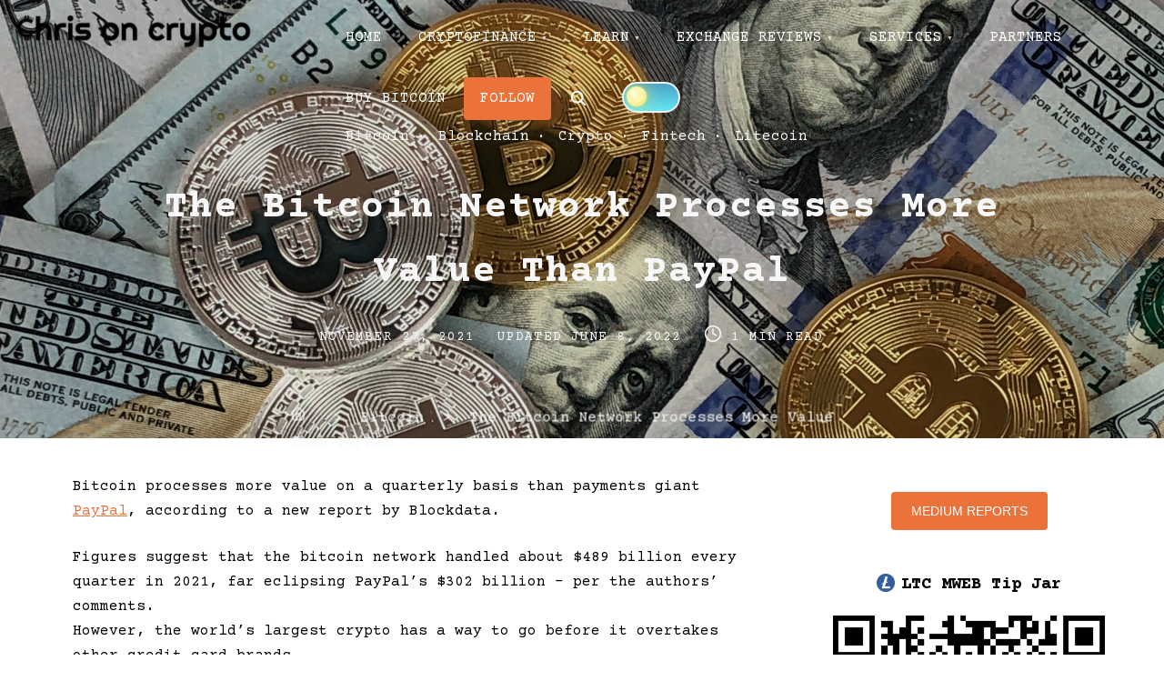

--- FILE ---
content_type: text/html; charset=UTF-8
request_url: https://chrisoncrypto.com/blog/f/the-bitcoin-network-processes-more-value-than-paypal/
body_size: 18351
content:
<!doctype html>
<html lang="en-GB">
<head>
	<meta charset="UTF-8">
	<meta name="viewport" content="width=device-width, initial-scale=1">
	<link rel="profile" href="https://gmpg.org/xfn/11">
	<meta name='robots' content='index, follow, max-image-preview:large, max-snippet:-1, max-video-preview:-1' />

	<!-- This site is optimized with the Yoast SEO plugin v26.6 - https://yoast.com/wordpress/plugins/seo/ -->
	<title>The Bitcoin Network Processes More Value Than PayPal - Chris on Crypto</title>
	<meta name="description" content="Bitcoin processes more value on a quarterly basis than payments giant PayPal, according to a new report by Blockdata." />
	<link rel="canonical" href="https://chrisoncrypto.com/blog/f/the-bitcoin-network-processes-more-value-than-paypal/" />
	<meta property="og:locale" content="en_GB" />
	<meta property="og:type" content="article" />
	<meta property="og:title" content="The Bitcoin Network Processes More Value Than PayPal - Chris on Crypto" />
	<meta property="og:description" content="Bitcoin processes more value on a quarterly basis than payments giant PayPal, according to a new report by Blockdata." />
	<meta property="og:url" content="https://chrisoncrypto.com/blog/f/the-bitcoin-network-processes-more-value-than-paypal/" />
	<meta property="og:site_name" content="Chris on Crypto" />
	<meta property="article:publisher" content="https://www.facebook.com/chrisoncrypto" />
	<meta property="article:author" content="https://www.facebook.com/chrisoncrypto" />
	<meta property="article:published_time" content="2021-11-27T09:43:02+00:00" />
	<meta property="article:modified_time" content="2022-06-08T10:53:11+00:00" />
	<meta property="og:image" content="https://chrisoncrypto.com/wp-content/uploads/2021/07/btc1-1024x576.png" />
	<meta property="og:image:width" content="1024" />
	<meta property="og:image:height" content="576" />
	<meta property="og:image:type" content="image/png" />
	<meta name="author" content="chrisoncrypto" />
	<meta name="twitter:card" content="summary_large_image" />
	<meta name="twitter:creator" content="@https://twitter.com/ChrisOnCrypto1" />
	<meta name="twitter:site" content="@ChrisOnCrypto1" />
	<meta name="twitter:label1" content="Written by" />
	<meta name="twitter:data1" content="chrisoncrypto" />
	<meta name="twitter:label2" content="Estimated reading time" />
	<meta name="twitter:data2" content="2 minutes" />
	<script type="application/ld+json" class="yoast-schema-graph">{"@context":"https://schema.org","@graph":[{"@type":"Article","@id":"https://chrisoncrypto.com/blog/f/the-bitcoin-network-processes-more-value-than-paypal/#article","isPartOf":{"@id":"https://chrisoncrypto.com/blog/f/the-bitcoin-network-processes-more-value-than-paypal/"},"author":{"name":"chrisoncrypto","@id":"https://chrisoncrypto.com/#/schema/person/81a2f6214413e9151d3e91d0376a7cf5"},"headline":"The Bitcoin Network Processes More Value Than PayPal","datePublished":"2021-11-27T09:43:02+00:00","dateModified":"2022-06-08T10:53:11+00:00","mainEntityOfPage":{"@id":"https://chrisoncrypto.com/blog/f/the-bitcoin-network-processes-more-value-than-paypal/"},"wordCount":314,"publisher":{"@id":"https://chrisoncrypto.com/#/schema/person/81a2f6214413e9151d3e91d0376a7cf5"},"image":{"@id":"https://chrisoncrypto.com/blog/f/the-bitcoin-network-processes-more-value-than-paypal/#primaryimage"},"thumbnailUrl":"https://chrisoncrypto.com/wp-content/uploads/2021/07/btc1.png","articleSection":["Bitcoin","Blockchain","Crypto","Fintech","Litecoin"],"inLanguage":"en-GB"},{"@type":"WebPage","@id":"https://chrisoncrypto.com/blog/f/the-bitcoin-network-processes-more-value-than-paypal/","url":"https://chrisoncrypto.com/blog/f/the-bitcoin-network-processes-more-value-than-paypal/","name":"The Bitcoin Network Processes More Value Than PayPal - Chris on Crypto","isPartOf":{"@id":"https://chrisoncrypto.com/#website"},"primaryImageOfPage":{"@id":"https://chrisoncrypto.com/blog/f/the-bitcoin-network-processes-more-value-than-paypal/#primaryimage"},"image":{"@id":"https://chrisoncrypto.com/blog/f/the-bitcoin-network-processes-more-value-than-paypal/#primaryimage"},"thumbnailUrl":"https://chrisoncrypto.com/wp-content/uploads/2021/07/btc1.png","datePublished":"2021-11-27T09:43:02+00:00","dateModified":"2022-06-08T10:53:11+00:00","description":"Bitcoin processes more value on a quarterly basis than payments giant PayPal, according to a new report by Blockdata.","breadcrumb":{"@id":"https://chrisoncrypto.com/blog/f/the-bitcoin-network-processes-more-value-than-paypal/#breadcrumb"},"inLanguage":"en-GB","potentialAction":[{"@type":"ReadAction","target":["https://chrisoncrypto.com/blog/f/the-bitcoin-network-processes-more-value-than-paypal/"]}]},{"@type":"ImageObject","inLanguage":"en-GB","@id":"https://chrisoncrypto.com/blog/f/the-bitcoin-network-processes-more-value-than-paypal/#primaryimage","url":"https://chrisoncrypto.com/wp-content/uploads/2021/07/btc1.png","contentUrl":"https://chrisoncrypto.com/wp-content/uploads/2021/07/btc1.png","width":1920,"height":1080,"caption":"bitcoin"},{"@type":"BreadcrumbList","@id":"https://chrisoncrypto.com/blog/f/the-bitcoin-network-processes-more-value-than-paypal/#breadcrumb","itemListElement":[{"@type":"ListItem","position":1,"name":"Home","item":"https://chrisoncrypto.com/"},{"@type":"ListItem","position":2,"name":"BLOG","item":"https://chrisoncrypto.com/blog/"},{"@type":"ListItem","position":3,"name":"The Bitcoin Network Processes More Value Than PayPal"}]},{"@type":"WebSite","@id":"https://chrisoncrypto.com/#website","url":"https://chrisoncrypto.com/","name":"Chris on Crypto","description":"Insight. Content. Consultancy","publisher":{"@id":"https://chrisoncrypto.com/#/schema/person/81a2f6214413e9151d3e91d0376a7cf5"},"potentialAction":[{"@type":"SearchAction","target":{"@type":"EntryPoint","urlTemplate":"https://chrisoncrypto.com/?s={search_term_string}"},"query-input":{"@type":"PropertyValueSpecification","valueRequired":true,"valueName":"search_term_string"}}],"inLanguage":"en-GB"},{"@type":["Person","Organization"],"@id":"https://chrisoncrypto.com/#/schema/person/81a2f6214413e9151d3e91d0376a7cf5","name":"chrisoncrypto","image":{"@type":"ImageObject","inLanguage":"en-GB","@id":"https://chrisoncrypto.com/#/schema/person/image/","url":"https://chrisoncrypto.com/wp-content/uploads/2021/10/cblacksmall.png","contentUrl":"https://chrisoncrypto.com/wp-content/uploads/2021/10/cblacksmall.png","width":270,"height":255,"caption":"chrisoncrypto"},"logo":{"@id":"https://chrisoncrypto.com/#/schema/person/image/"},"sameAs":["https://chrisoncrypto.com","https://www.facebook.com/chrisoncrypto","https://www.instagram.com/chrisoncrypto/","https://www.linkedin.com/in/christopher-attard-b06531101/","https://x.com/https://twitter.com/ChrisOnCrypto1"],"url":"https://chrisoncrypto.com/blog/f/author/chrisoncrypto/"}]}</script>
	<!-- / Yoast SEO plugin. -->


<link rel='dns-prefetch' href='//www.googletagmanager.com' />
<link rel='dns-prefetch' href='//fonts.googleapis.com' />
<link rel='dns-prefetch' href='//pagead2.googlesyndication.com' />
<link href='https://fonts.gstatic.com' crossorigin rel='preconnect' />
<link rel="alternate" type="application/rss+xml" title="Chris on Crypto &raquo; Feed" href="https://chrisoncrypto.com/feed/" />
<link rel="alternate" type="application/rss+xml" title="Chris on Crypto &raquo; Comments Feed" href="https://chrisoncrypto.com/comments/feed/" />
<link rel="alternate" title="oEmbed (JSON)" type="application/json+oembed" href="https://chrisoncrypto.com/wp-json/oembed/1.0/embed?url=https%3A%2F%2Fchrisoncrypto.com%2Fblog%2Ff%2Fthe-bitcoin-network-processes-more-value-than-paypal%2F" />
<link rel="alternate" title="oEmbed (XML)" type="text/xml+oembed" href="https://chrisoncrypto.com/wp-json/oembed/1.0/embed?url=https%3A%2F%2Fchrisoncrypto.com%2Fblog%2Ff%2Fthe-bitcoin-network-processes-more-value-than-paypal%2F&#038;format=xml" />
<style id='wp-img-auto-sizes-contain-inline-css'>
img:is([sizes=auto i],[sizes^="auto," i]){contain-intrinsic-size:3000px 1500px}
/*# sourceURL=wp-img-auto-sizes-contain-inline-css */
</style>
<style id='wp-emoji-styles-inline-css'>

	img.wp-smiley, img.emoji {
		display: inline !important;
		border: none !important;
		box-shadow: none !important;
		height: 1em !important;
		width: 1em !important;
		margin: 0 0.07em !important;
		vertical-align: -0.1em !important;
		background: none !important;
		padding: 0 !important;
	}
/*# sourceURL=wp-emoji-styles-inline-css */
</style>
<style id='wp-block-library-inline-css'>
:root{--wp-block-synced-color:#7a00df;--wp-block-synced-color--rgb:122,0,223;--wp-bound-block-color:var(--wp-block-synced-color);--wp-editor-canvas-background:#ddd;--wp-admin-theme-color:#007cba;--wp-admin-theme-color--rgb:0,124,186;--wp-admin-theme-color-darker-10:#006ba1;--wp-admin-theme-color-darker-10--rgb:0,107,160.5;--wp-admin-theme-color-darker-20:#005a87;--wp-admin-theme-color-darker-20--rgb:0,90,135;--wp-admin-border-width-focus:2px}@media (min-resolution:192dpi){:root{--wp-admin-border-width-focus:1.5px}}.wp-element-button{cursor:pointer}:root .has-very-light-gray-background-color{background-color:#eee}:root .has-very-dark-gray-background-color{background-color:#313131}:root .has-very-light-gray-color{color:#eee}:root .has-very-dark-gray-color{color:#313131}:root .has-vivid-green-cyan-to-vivid-cyan-blue-gradient-background{background:linear-gradient(135deg,#00d084,#0693e3)}:root .has-purple-crush-gradient-background{background:linear-gradient(135deg,#34e2e4,#4721fb 50%,#ab1dfe)}:root .has-hazy-dawn-gradient-background{background:linear-gradient(135deg,#faaca8,#dad0ec)}:root .has-subdued-olive-gradient-background{background:linear-gradient(135deg,#fafae1,#67a671)}:root .has-atomic-cream-gradient-background{background:linear-gradient(135deg,#fdd79a,#004a59)}:root .has-nightshade-gradient-background{background:linear-gradient(135deg,#330968,#31cdcf)}:root .has-midnight-gradient-background{background:linear-gradient(135deg,#020381,#2874fc)}:root{--wp--preset--font-size--normal:16px;--wp--preset--font-size--huge:42px}.has-regular-font-size{font-size:1em}.has-larger-font-size{font-size:2.625em}.has-normal-font-size{font-size:var(--wp--preset--font-size--normal)}.has-huge-font-size{font-size:var(--wp--preset--font-size--huge)}.has-text-align-center{text-align:center}.has-text-align-left{text-align:left}.has-text-align-right{text-align:right}.has-fit-text{white-space:nowrap!important}#end-resizable-editor-section{display:none}.aligncenter{clear:both}.items-justified-left{justify-content:flex-start}.items-justified-center{justify-content:center}.items-justified-right{justify-content:flex-end}.items-justified-space-between{justify-content:space-between}.screen-reader-text{border:0;clip-path:inset(50%);height:1px;margin:-1px;overflow:hidden;padding:0;position:absolute;width:1px;word-wrap:normal!important}.screen-reader-text:focus{background-color:#ddd;clip-path:none;color:#444;display:block;font-size:1em;height:auto;left:5px;line-height:normal;padding:15px 23px 14px;text-decoration:none;top:5px;width:auto;z-index:100000}html :where(.has-border-color){border-style:solid}html :where([style*=border-top-color]){border-top-style:solid}html :where([style*=border-right-color]){border-right-style:solid}html :where([style*=border-bottom-color]){border-bottom-style:solid}html :where([style*=border-left-color]){border-left-style:solid}html :where([style*=border-width]){border-style:solid}html :where([style*=border-top-width]){border-top-style:solid}html :where([style*=border-right-width]){border-right-style:solid}html :where([style*=border-bottom-width]){border-bottom-style:solid}html :where([style*=border-left-width]){border-left-style:solid}html :where(img[class*=wp-image-]){height:auto;max-width:100%}:where(figure){margin:0 0 1em}html :where(.is-position-sticky){--wp-admin--admin-bar--position-offset:var(--wp-admin--admin-bar--height,0px)}@media screen and (max-width:600px){html :where(.is-position-sticky){--wp-admin--admin-bar--position-offset:0px}}

/*# sourceURL=wp-block-library-inline-css */
</style><style id='wp-block-list-inline-css'>
ol,ul{box-sizing:border-box}:root :where(.wp-block-list.has-background){padding:1.25em 2.375em}
/*# sourceURL=https://chrisoncrypto.com/wp-includes/blocks/list/style.min.css */
</style>
<style id='wp-block-columns-inline-css'>
.wp-block-columns{box-sizing:border-box;display:flex;flex-wrap:wrap!important}@media (min-width:782px){.wp-block-columns{flex-wrap:nowrap!important}}.wp-block-columns{align-items:normal!important}.wp-block-columns.are-vertically-aligned-top{align-items:flex-start}.wp-block-columns.are-vertically-aligned-center{align-items:center}.wp-block-columns.are-vertically-aligned-bottom{align-items:flex-end}@media (max-width:781px){.wp-block-columns:not(.is-not-stacked-on-mobile)>.wp-block-column{flex-basis:100%!important}}@media (min-width:782px){.wp-block-columns:not(.is-not-stacked-on-mobile)>.wp-block-column{flex-basis:0;flex-grow:1}.wp-block-columns:not(.is-not-stacked-on-mobile)>.wp-block-column[style*=flex-basis]{flex-grow:0}}.wp-block-columns.is-not-stacked-on-mobile{flex-wrap:nowrap!important}.wp-block-columns.is-not-stacked-on-mobile>.wp-block-column{flex-basis:0;flex-grow:1}.wp-block-columns.is-not-stacked-on-mobile>.wp-block-column[style*=flex-basis]{flex-grow:0}:where(.wp-block-columns){margin-bottom:1.75em}:where(.wp-block-columns.has-background){padding:1.25em 2.375em}.wp-block-column{flex-grow:1;min-width:0;overflow-wrap:break-word;word-break:break-word}.wp-block-column.is-vertically-aligned-top{align-self:flex-start}.wp-block-column.is-vertically-aligned-center{align-self:center}.wp-block-column.is-vertically-aligned-bottom{align-self:flex-end}.wp-block-column.is-vertically-aligned-stretch{align-self:stretch}.wp-block-column.is-vertically-aligned-bottom,.wp-block-column.is-vertically-aligned-center,.wp-block-column.is-vertically-aligned-top{width:100%}
/*# sourceURL=https://chrisoncrypto.com/wp-includes/blocks/columns/style.min.css */
</style>
<style id='wp-block-paragraph-inline-css'>
.is-small-text{font-size:.875em}.is-regular-text{font-size:1em}.is-large-text{font-size:2.25em}.is-larger-text{font-size:3em}.has-drop-cap:not(:focus):first-letter{float:left;font-size:8.4em;font-style:normal;font-weight:100;line-height:.68;margin:.05em .1em 0 0;text-transform:uppercase}body.rtl .has-drop-cap:not(:focus):first-letter{float:none;margin-left:.1em}p.has-drop-cap.has-background{overflow:hidden}:root :where(p.has-background){padding:1.25em 2.375em}:where(p.has-text-color:not(.has-link-color)) a{color:inherit}p.has-text-align-left[style*="writing-mode:vertical-lr"],p.has-text-align-right[style*="writing-mode:vertical-rl"]{rotate:180deg}
/*# sourceURL=https://chrisoncrypto.com/wp-includes/blocks/paragraph/style.min.css */
</style>
<style id='global-styles-inline-css'>
:root{--wp--preset--aspect-ratio--square: 1;--wp--preset--aspect-ratio--4-3: 4/3;--wp--preset--aspect-ratio--3-4: 3/4;--wp--preset--aspect-ratio--3-2: 3/2;--wp--preset--aspect-ratio--2-3: 2/3;--wp--preset--aspect-ratio--16-9: 16/9;--wp--preset--aspect-ratio--9-16: 9/16;--wp--preset--color--black: #000000;--wp--preset--color--cyan-bluish-gray: #abb8c3;--wp--preset--color--white: #ffffff;--wp--preset--color--pale-pink: #f78da7;--wp--preset--color--vivid-red: #cf2e2e;--wp--preset--color--luminous-vivid-orange: #ff6900;--wp--preset--color--luminous-vivid-amber: #fcb900;--wp--preset--color--light-green-cyan: #7bdcb5;--wp--preset--color--vivid-green-cyan: #00d084;--wp--preset--color--pale-cyan-blue: #8ed1fc;--wp--preset--color--vivid-cyan-blue: #0693e3;--wp--preset--color--vivid-purple: #9b51e0;--wp--preset--color--green: #ffffff;--wp--preset--color--yellow: #ffffff;--wp--preset--gradient--vivid-cyan-blue-to-vivid-purple: linear-gradient(135deg,rgb(6,147,227) 0%,rgb(155,81,224) 100%);--wp--preset--gradient--light-green-cyan-to-vivid-green-cyan: linear-gradient(135deg,rgb(122,220,180) 0%,rgb(0,208,130) 100%);--wp--preset--gradient--luminous-vivid-amber-to-luminous-vivid-orange: linear-gradient(135deg,rgb(252,185,0) 0%,rgb(255,105,0) 100%);--wp--preset--gradient--luminous-vivid-orange-to-vivid-red: linear-gradient(135deg,rgb(255,105,0) 0%,rgb(207,46,46) 100%);--wp--preset--gradient--very-light-gray-to-cyan-bluish-gray: linear-gradient(135deg,rgb(238,238,238) 0%,rgb(169,184,195) 100%);--wp--preset--gradient--cool-to-warm-spectrum: linear-gradient(135deg,rgb(74,234,220) 0%,rgb(151,120,209) 20%,rgb(207,42,186) 40%,rgb(238,44,130) 60%,rgb(251,105,98) 80%,rgb(254,248,76) 100%);--wp--preset--gradient--blush-light-purple: linear-gradient(135deg,rgb(255,206,236) 0%,rgb(152,150,240) 100%);--wp--preset--gradient--blush-bordeaux: linear-gradient(135deg,rgb(254,205,165) 0%,rgb(254,45,45) 50%,rgb(107,0,62) 100%);--wp--preset--gradient--luminous-dusk: linear-gradient(135deg,rgb(255,203,112) 0%,rgb(199,81,192) 50%,rgb(65,88,208) 100%);--wp--preset--gradient--pale-ocean: linear-gradient(135deg,rgb(255,245,203) 0%,rgb(182,227,212) 50%,rgb(51,167,181) 100%);--wp--preset--gradient--electric-grass: linear-gradient(135deg,rgb(202,248,128) 0%,rgb(113,206,126) 100%);--wp--preset--gradient--midnight: linear-gradient(135deg,rgb(2,3,129) 0%,rgb(40,116,252) 100%);--wp--preset--font-size--small: 13px;--wp--preset--font-size--medium: 20px;--wp--preset--font-size--large: 36px;--wp--preset--font-size--x-large: 42px;--wp--preset--spacing--20: 0.44rem;--wp--preset--spacing--30: 0.67rem;--wp--preset--spacing--40: 1rem;--wp--preset--spacing--50: 1.5rem;--wp--preset--spacing--60: 2.25rem;--wp--preset--spacing--70: 3.38rem;--wp--preset--spacing--80: 5.06rem;--wp--preset--shadow--natural: 6px 6px 9px rgba(0, 0, 0, 0.2);--wp--preset--shadow--deep: 12px 12px 50px rgba(0, 0, 0, 0.4);--wp--preset--shadow--sharp: 6px 6px 0px rgba(0, 0, 0, 0.2);--wp--preset--shadow--outlined: 6px 6px 0px -3px rgb(255, 255, 255), 6px 6px rgb(0, 0, 0);--wp--preset--shadow--crisp: 6px 6px 0px rgb(0, 0, 0);}:where(.is-layout-flex){gap: 0.5em;}:where(.is-layout-grid){gap: 0.5em;}body .is-layout-flex{display: flex;}.is-layout-flex{flex-wrap: wrap;align-items: center;}.is-layout-flex > :is(*, div){margin: 0;}body .is-layout-grid{display: grid;}.is-layout-grid > :is(*, div){margin: 0;}:where(.wp-block-columns.is-layout-flex){gap: 2em;}:where(.wp-block-columns.is-layout-grid){gap: 2em;}:where(.wp-block-post-template.is-layout-flex){gap: 1.25em;}:where(.wp-block-post-template.is-layout-grid){gap: 1.25em;}.has-black-color{color: var(--wp--preset--color--black) !important;}.has-cyan-bluish-gray-color{color: var(--wp--preset--color--cyan-bluish-gray) !important;}.has-white-color{color: var(--wp--preset--color--white) !important;}.has-pale-pink-color{color: var(--wp--preset--color--pale-pink) !important;}.has-vivid-red-color{color: var(--wp--preset--color--vivid-red) !important;}.has-luminous-vivid-orange-color{color: var(--wp--preset--color--luminous-vivid-orange) !important;}.has-luminous-vivid-amber-color{color: var(--wp--preset--color--luminous-vivid-amber) !important;}.has-light-green-cyan-color{color: var(--wp--preset--color--light-green-cyan) !important;}.has-vivid-green-cyan-color{color: var(--wp--preset--color--vivid-green-cyan) !important;}.has-pale-cyan-blue-color{color: var(--wp--preset--color--pale-cyan-blue) !important;}.has-vivid-cyan-blue-color{color: var(--wp--preset--color--vivid-cyan-blue) !important;}.has-vivid-purple-color{color: var(--wp--preset--color--vivid-purple) !important;}.has-black-background-color{background-color: var(--wp--preset--color--black) !important;}.has-cyan-bluish-gray-background-color{background-color: var(--wp--preset--color--cyan-bluish-gray) !important;}.has-white-background-color{background-color: var(--wp--preset--color--white) !important;}.has-pale-pink-background-color{background-color: var(--wp--preset--color--pale-pink) !important;}.has-vivid-red-background-color{background-color: var(--wp--preset--color--vivid-red) !important;}.has-luminous-vivid-orange-background-color{background-color: var(--wp--preset--color--luminous-vivid-orange) !important;}.has-luminous-vivid-amber-background-color{background-color: var(--wp--preset--color--luminous-vivid-amber) !important;}.has-light-green-cyan-background-color{background-color: var(--wp--preset--color--light-green-cyan) !important;}.has-vivid-green-cyan-background-color{background-color: var(--wp--preset--color--vivid-green-cyan) !important;}.has-pale-cyan-blue-background-color{background-color: var(--wp--preset--color--pale-cyan-blue) !important;}.has-vivid-cyan-blue-background-color{background-color: var(--wp--preset--color--vivid-cyan-blue) !important;}.has-vivid-purple-background-color{background-color: var(--wp--preset--color--vivid-purple) !important;}.has-black-border-color{border-color: var(--wp--preset--color--black) !important;}.has-cyan-bluish-gray-border-color{border-color: var(--wp--preset--color--cyan-bluish-gray) !important;}.has-white-border-color{border-color: var(--wp--preset--color--white) !important;}.has-pale-pink-border-color{border-color: var(--wp--preset--color--pale-pink) !important;}.has-vivid-red-border-color{border-color: var(--wp--preset--color--vivid-red) !important;}.has-luminous-vivid-orange-border-color{border-color: var(--wp--preset--color--luminous-vivid-orange) !important;}.has-luminous-vivid-amber-border-color{border-color: var(--wp--preset--color--luminous-vivid-amber) !important;}.has-light-green-cyan-border-color{border-color: var(--wp--preset--color--light-green-cyan) !important;}.has-vivid-green-cyan-border-color{border-color: var(--wp--preset--color--vivid-green-cyan) !important;}.has-pale-cyan-blue-border-color{border-color: var(--wp--preset--color--pale-cyan-blue) !important;}.has-vivid-cyan-blue-border-color{border-color: var(--wp--preset--color--vivid-cyan-blue) !important;}.has-vivid-purple-border-color{border-color: var(--wp--preset--color--vivid-purple) !important;}.has-vivid-cyan-blue-to-vivid-purple-gradient-background{background: var(--wp--preset--gradient--vivid-cyan-blue-to-vivid-purple) !important;}.has-light-green-cyan-to-vivid-green-cyan-gradient-background{background: var(--wp--preset--gradient--light-green-cyan-to-vivid-green-cyan) !important;}.has-luminous-vivid-amber-to-luminous-vivid-orange-gradient-background{background: var(--wp--preset--gradient--luminous-vivid-amber-to-luminous-vivid-orange) !important;}.has-luminous-vivid-orange-to-vivid-red-gradient-background{background: var(--wp--preset--gradient--luminous-vivid-orange-to-vivid-red) !important;}.has-very-light-gray-to-cyan-bluish-gray-gradient-background{background: var(--wp--preset--gradient--very-light-gray-to-cyan-bluish-gray) !important;}.has-cool-to-warm-spectrum-gradient-background{background: var(--wp--preset--gradient--cool-to-warm-spectrum) !important;}.has-blush-light-purple-gradient-background{background: var(--wp--preset--gradient--blush-light-purple) !important;}.has-blush-bordeaux-gradient-background{background: var(--wp--preset--gradient--blush-bordeaux) !important;}.has-luminous-dusk-gradient-background{background: var(--wp--preset--gradient--luminous-dusk) !important;}.has-pale-ocean-gradient-background{background: var(--wp--preset--gradient--pale-ocean) !important;}.has-electric-grass-gradient-background{background: var(--wp--preset--gradient--electric-grass) !important;}.has-midnight-gradient-background{background: var(--wp--preset--gradient--midnight) !important;}.has-small-font-size{font-size: var(--wp--preset--font-size--small) !important;}.has-medium-font-size{font-size: var(--wp--preset--font-size--medium) !important;}.has-large-font-size{font-size: var(--wp--preset--font-size--large) !important;}.has-x-large-font-size{font-size: var(--wp--preset--font-size--x-large) !important;}
:where(.wp-block-columns.is-layout-flex){gap: 2em;}:where(.wp-block-columns.is-layout-grid){gap: 2em;}
/*# sourceURL=global-styles-inline-css */
</style>
<style id='core-block-supports-inline-css'>
.wp-container-core-columns-is-layout-9d6595d7{flex-wrap:nowrap;}
/*# sourceURL=core-block-supports-inline-css */
</style>

<style id='classic-theme-styles-inline-css'>
/*! This file is auto-generated */
.wp-block-button__link{color:#fff;background-color:#32373c;border-radius:9999px;box-shadow:none;text-decoration:none;padding:calc(.667em + 2px) calc(1.333em + 2px);font-size:1.125em}.wp-block-file__button{background:#32373c;color:#fff;text-decoration:none}
/*# sourceURL=/wp-includes/css/classic-themes.min.css */
</style>
<link rel='stylesheet' id='wp-components-css' href='https://chrisoncrypto.com/wp-includes/css/dist/components/style.min.css?ver=6.9' media='all' />
<link rel='stylesheet' id='godaddy-styles-css' href='https://chrisoncrypto.com/wp-content/plugins/coblocks/includes/Dependencies/GoDaddy/Styles/build/latest.css?ver=2.0.2' media='all' />
<link rel='stylesheet' id='pliska-style-css' href='https://chrisoncrypto.com/wp-content/themes/pliska-pro/assets/css/app.css?ver=0.3.9' media='all' />
<link rel='stylesheet' media="print" onload="this.media='all'" id='pliska-fonts-css' href='//fonts.googleapis.com/css?family=Courier+Prime%3A500%2C700%2C900%7CCourier+Prime%3A300%2C400&#038;ver=0.3.9#038;subset=latin%2Clatin-ext&#038;display=swap' media='all' />
<script src="https://chrisoncrypto.com/wp-includes/js/jquery/jquery.min.js?ver=3.7.1" id="jquery-core-js"></script>
<script src="https://chrisoncrypto.com/wp-includes/js/jquery/jquery-migrate.min.js?ver=3.4.1" id="jquery-migrate-js"></script>
<script id="pliska-options-js-extra">
var pliska_customizer_object = {"overlay":"1","animation":"1","fixed_header":"1","sticky_header":"","has_header_image":"1","site_title_animation":"none","myAjax":{"ajaxurl":"https://chrisoncrypto.com/wp-admin/admin-ajax.php","has_voted":false}};
//# sourceURL=pliska-options-js-extra
</script>
<script src="https://chrisoncrypto.com/wp-content/themes/pliska-pro/assets/js/theme-options.min.js?ver=0.3.9" id="pliska-options-js"></script>

<!-- Google tag (gtag.js) snippet added by Site Kit -->
<!-- Google Analytics snippet added by Site Kit -->
<script src="https://www.googletagmanager.com/gtag/js?id=GT-5MGKPSKZ" id="google_gtagjs-js" async></script>
<script id="google_gtagjs-js-after">
window.dataLayer = window.dataLayer || [];function gtag(){dataLayer.push(arguments);}
gtag("set","linker",{"domains":["chrisoncrypto.com"]});
gtag("js", new Date());
gtag("set", "developer_id.dZTNiMT", true);
gtag("config", "GT-5MGKPSKZ");
//# sourceURL=google_gtagjs-js-after
</script>
<link rel="https://api.w.org/" href="https://chrisoncrypto.com/wp-json/" /><link rel="alternate" title="JSON" type="application/json" href="https://chrisoncrypto.com/wp-json/wp/v2/posts/1135" /><link rel="EditURI" type="application/rsd+xml" title="RSD" href="https://chrisoncrypto.com/xmlrpc.php?rsd" />
<link rel='shortlink' href='https://chrisoncrypto.com/?p=1135' />
<meta name="generator" content="Site Kit by Google 1.168.0" /><meta property="og:image" content="https://chrisoncrypto.com/wp-content/uploads/2021/07/btc1.png" />	
	<style>
	body {
		color: #000000;
	}
	h1, h2, h3, h4, h5, h6, .entry-title a, .entry-title a:hover, .entry-title a:focus{
		color: #000000;
	}
	.hentry .feather-clock, .hentry .feather-comment {
		stroke: #000000;
		opacity: .75;
	}
	.hentry .tag-icon {
		fill: #000000;
		opacity: .65;
	}
	a {
		color: #eb723b;
	}
	a:hover, a:active, a:focus {
		color: #eb723b;
	}
	button, input[type="button"], input[type="reset"], input[type="submit"] {
		background: #ffffff;
	}
	.header-buttons .left-btn button {
		background: #ffffff;
		border-color: #ffffff;
	}
	.header-buttons .left-btn button:before {
		border: 2px solid #ffffff;
	}
	.cart-counter {
		background: #ffffff;
	}
	.top-meta .cat-links a:nth-of-type(3n+1) {
		background: #ffffff;
	}
	.top-meta .cat-links a:nth-of-type(3n+1):hover {
		background: #ffffff;
	}
	.widget-area h2, .comments-title, .comment-reply-title, .related-posts-wrapper h2,
	.section-right-image h2, .section-left-image h2, .section-call-to-action h2, 
	.section-fullwidth-2 h2, .services-page h2, .about-page h2 {
		background-image: linear-gradient(to bottom, rgba(255, 255, 255, 0.4) 0%, rgba(255, 255, 255, 0.8) 100%)
	}
	.ionicon-youtube, .ionicon-pinterest, .ionicon-linkedin, .ionicon-instagram {
		fill: #ffffff	}
	.feather-facebook, .feather-twitter, .feather-mail {
		stroke: #ffffff	}
	#back-to-top {
		background: #ffffff;
	}
	#back-to-top:hover {
		background: #ffffff;
	}
	.text-wrapper .entry-title a {
		background-image: linear-gradient(to bottom, #ffffff 0%, #ffffff 100%)	
	}
	.navigation .page-numbers:hover,
	.navigation .page-numbers.current {
		background-color: #ffffff;
	}
	@media (max-width: 40em) {
		.slide-menu {
			background-color:  #eb723b;
		}
	}
	@media (min-width:40em){
		.search-form button {
			background: #ffffff;
		}
		.fixed-header .site-menu a {
			color: #000000;
		}
		.no-header-image .site-menu a {
			color: #000000;
		}
		.no-header-image .ionicon-search {
			fill: #000000;
		}
		.static-header .search-item .search-icon svg,
		.sticky-header .search-item .search-icon svg {
			fill: #000000;
		}

		.site-menu ul ul a {
			background-color: #eb723b;
			transition: .4s all;
		}
		.site-menu ul ul a:hover, .site-menu ul ul .focus a, .site-menu ul ul ul a {
			background-color: #d25922;

		}
		.site-menu ul ul ul .focus a, .site-menu ul ul ul a:hover {
			background-color: #c54c15;

		}
		.site-menu .mega-menu ul a{
			background-color: #eb723b !important;
		}
		.site-menu .mega-menu > ul > .focus > a, .site-menu .mega-menu ul ul .focus a, .site-menu .mega-menu ul a:hover {
			background-color: #d25922 !important;
		}

		.site-menu ul ul a {
			color: #000000;
		}

		.fixed-header .site-menu ul ul a {
			color: #000000;
		}

		#secondary .tagcloud a:hover {
			background-color: #ffffff;
		}
	}

	.preloader-inside .bounce1{
			background-color: #ffffff;
		}
	
	.preloader-inside .bounce2{
		background-color: #ffffff;
	}

	.has-green-color, .has-green-color:focus, .has-green-color:hover, .has-green-color:visited {
		color: #ffffff	}

	.has-yellow-color, .has-yellow-color:focus, .has-yellow-color:hover, .has-yellow-color:visited {
		color: #a5a5a5	}
	hr.has-yellow-color {
		background-color: #ffffff	}
	.has-green-color:before {
		border: 1px solid #ffffff	}
	.has-yellow-color:before{
		border: 1px solid #a5a5a5	}
	.has-yellow-background-color {
		background-color: #ffffff	}
	.has-green-background-color {
		background-color: #ffffff	}
	.dark-mode a, .dark-mode a:hover, .dark-mode a:focus {
		color: #ffffff;
	}
	</style>
	
		<style>

	.main-navigation-container {
		background: transparent;
		position: fixed;
		z-index: 9;
		transition: background-color .15s ease-out;
	}

	.main-navigation-container.fixed-header {
		background-color: #fff;
	}

	.menu-toggle .burger,
	.menu-toggle .burger:before,
	.menu-toggle .burger:after {
		border-bottom: 2px solid #ccc;
	}

	.main-navigation-container .site-title a, .main-navigation-container p.site-description {
		color: #fff;
	}
	.fixed-header .site-title a, .fixed-header p.site-description {
		color: #blank;
	}
	.no-header-image .site-title a, .no-header-image p.site-description {
		color: #blank;
	}

	.fixed-header {
		top: 0;
	}

	@media (min-width: 40em) {
		.fixed-header {
			top: auto;
		}
		.site-menu a {
			color: #fff;
		}
	}
	</style> 
	<script>
	</script>
		<style type="text/css">
h1,
h2,
h3,
h4,
h5,
h6 {
	font-family: Courier Prime;
}

body {
	font-family: Courier Prime;
	font-size: 16px;
}

		@media (min-width:40em){
		#header-page-title h1 {
			font-size: 42px;
		}
		.site-title a { 
			font-size: 28px;
		}
		h2 {
			font-size: 24px;
		}
	}		
	
		
</style>
	
<style type="text/css">
.dark-mode-widget {
    display: block}
.dark-mode{
	background-color: #202020;
}
.dark-mode .main-navigation-container.fixed-header {
	background-color: #202020;
}
.dark-mode .comment-form, .dark-mode .comment-body, .dark-mode .comment-form textarea {
	background-color: #202020 !important;
}
</style>

<script>
    localStorage.removeItem('pliskaLightMode');
</script> 


<!-- Google AdSense meta tags added by Site Kit -->
<meta name="google-adsense-platform-account" content="ca-host-pub-2644536267352236">
<meta name="google-adsense-platform-domain" content="sitekit.withgoogle.com">
<!-- End Google AdSense meta tags added by Site Kit -->
		
		<style type="text/css">
		.site-title a, .site-description {
			color: #blank;
		}
		</style>

				
	<style>
		.header-image-wrapper {
			height: 67vh;
			background-image: url(https://chrisoncrypto.com/wp-content/uploads/2021/07/btc1.png);
			background-repeat: no-repeat;
			background-size: cover;
			background-position: center;
			position: relative;
			padding-bottom: 2em;
		}
		
				.img-overlay {
			background-color: rgba(0, 0, 0, .1);
		} 
		
		@media (max-width: 40em) {
			.admin-bar .header-image-wrapper {
				height: calc(100vh - 96px);
			}
			.header-image-wrapper {
				height: calc(100vh - 48px);
			}
		}
		
		@media (min-width: 40em){
			.header-image-wrapper {
				background-attachment: fixed;
			}
		}

				@media (min-width: 100em) {
			.admin-bar .header-image-wrapper, .header-image-wrapper {
				height: 67vh;
			}
		}
		
	</style>
	<script>
		//static header fix
		window.addEventListener('DOMContentLoaded', function(){
			if(document.body.className.indexOf('static-header') > -1) {
				var adminBar = document.getElementById('wpadminbar').offsetHeight || 0;
				var menuHeight = document.getElementById("main-navigation").parentElement.offsetHeight + adminBar;
				var headerImgWrapper = document.getElementsByClassName('header-image-wrapper')[0];
				var headerImgHeight = '67vh';
				var dynamicImgHeight = 'calc(' + headerImgHeight + ' - ' + menuHeight + 'px)';
				headerImgWrapper.style.height = dynamicImgHeight;
			}
		})
	</script>

	
<!-- Google AdSense snippet added by Site Kit -->
<script async src="https://pagead2.googlesyndication.com/pagead/js/adsbygoogle.js?client=ca-pub-2051749128306654&amp;host=ca-host-pub-2644536267352236" crossorigin="anonymous"></script>

<!-- End Google AdSense snippet added by Site Kit -->
	<noscript><style>.preloader {display: none;}</style></noscript>
	<link rel="icon" href="https://chrisoncrypto.com/wp-content/uploads/2021/08/cblacksmall-150x150.png" sizes="32x32" />
<link rel="icon" href="https://chrisoncrypto.com/wp-content/uploads/2021/08/cblacksmall.png" sizes="192x192" />
<link rel="apple-touch-icon" href="https://chrisoncrypto.com/wp-content/uploads/2021/08/cblacksmall.png" />
<meta name="msapplication-TileImage" content="https://chrisoncrypto.com/wp-content/uploads/2021/08/cblacksmall.png" />
		<style id="wp-custom-css">
			img.custom-logo {
     max-width: 250% !important;
}

h1.der-page-title {
	font-family: 'montserrat';
}

.dark-mode-widget:focus {
    outline: none !important;
}

.banner-exchanges {
	width: 46%;
	margin: 0 auto;
}

.menu-item-subscribe a{
		padding: 10px 18px;
		border: 0;
		background-color: #EB723B;		
		border-radius: 4px;					
		top: 10px;
		position: relative;
}

@media (max-width:40em) {
	.menu-item-subscribe a {
		
		top: 0px;
		padding: 0;
		
	}
}
		</style>
		</head>

<body 
class="wp-singular post-template-default single single-post postid-1135 single-format-standard wp-custom-logo wp-theme-pliska-pro has-header-image" itemscope itemtype="http://schema.org/WebPage">
	<div id="page" class="site">
	<a class="skip-link screen-reader-text" href="#primary">Skip to content</a>

<header id="masthead" class="site-header" role="banner"  itemscope itemtype="http://schema.org/WPHeader">
	<div class="main-navigation-container">
		<div class="site-branding">
			<a href="https://chrisoncrypto.com/" class="custom-logo-link" rel="home"><img width="300" height="44" src="https://chrisoncrypto.com/wp-content/uploads/2021/07/cropped-cropped-Chris-on-crypto_black-1-e1627492853829.png" class="custom-logo" alt="Chris on Crypto" decoding="async" /></a>		</div><!-- .site-branding -->
		<!--main nav -->
		<nav id="main-navigation" class="main-navigation site-menu" role="navigation" tabindex="-1"  itemscope itemtype="http://schema.org/SiteNavigationElement">
				<button aria-label="Click to toggle dark mode" class="dark-mode-widget">
		<div class="theme-toggle"></div>
		<div><span></span></div>
	</button>
		<script>
	(function(){
	var switchers = document.getElementsByClassName('dark-mode-widget');
	for (var i = 0; i < switchers.length; i++) {
		var switcher = switchers[i];
		if (localStorage.getItem('pliskaNightMode')) {
			document.body.className +=' dark-mode';
			switcher.className += ' js-toggle--checked';
		}
		if (localStorage.getItem('pliskaLightMode')) {
			document.body.className = document.body.className.replace('dark-mode', '');
			switcher.className = switcher.className.replace('js-toggle--checked', '');
		}
		if(document.body.className.indexOf('dark-mode')> -1){
			switcher.className += ' js-toggle--checked';
		}
	}
	})();
	</script>
				<button class="menu-toggle" data-toggle="collapse" aria-controls="top-menu" aria-expanded="false" aria-label="Toggle Navigation">
				<span class="menu-toggle-icon">
					<input class="burger-check" id="burger-check" type="checkbox"><label for="burger-check" class="burger"></label>
				</span>
			</button>
			<div class="slide-menu slide-section"><ul id="primary-menu" class=""><li id="menu-item-20" class="menu-item menu-item-type-post_type menu-item-object-page menu-item-home menu-item-20"><a target="_blank" href="https://chrisoncrypto.com/">HOME</a></li>
<li id="menu-item-48" class="menu-item menu-item-type-post_type menu-item-object-page current_page_parent menu-item-has-children menu-item-48"><a href="https://chrisoncrypto.com/blog/">CRYPTOFINANCE</a><button class="menu-toggle sub-menu-toggle" aria-expanded="false"><i class="arrow-down"></i><span class="screen-reader-text">Show sub menu</span></button>
<ul class="sub-menu">
	<li id="menu-item-49" class="menu-item menu-item-type-post_type menu-item-object-page current_page_parent menu-item-49"><a href="https://chrisoncrypto.com/blog/">Blogs &#038; Editorials</a></li>
	<li id="menu-item-53" class="menu-item menu-item-type-post_type menu-item-object-page menu-item-53"><a href="https://chrisoncrypto.com/newsletter/">Newsletter</a></li>
</ul>
</li>
<li id="menu-item-1851" class="menu-item menu-item-type-custom menu-item-object-custom menu-item-has-children menu-item-1851"><a href="#">LEARN</a><button class="menu-toggle sub-menu-toggle" aria-expanded="false"><i class="arrow-down"></i><span class="screen-reader-text">Show sub menu</span></button>
<ul class="sub-menu">
	<li id="menu-item-3143" class="menu-item menu-item-type-custom menu-item-object-custom menu-item-has-children menu-item-3143"><a href="#">Get Started</a><button class="menu-toggle sub-menu-toggle" aria-expanded="false"><i class="arrow-down"></i><span class="screen-reader-text">Show sub menu</span></button>
	<ul class="sub-menu">
		<li id="menu-item-3146" class="menu-item menu-item-type-post_type menu-item-object-post menu-item-3146"><a href="https://chrisoncrypto.com/blog/f/7-reasons-why-accepting-crypto-right-now-is-good-for-your-business/">7 Reasons Why Accepting Crypto Is Good for Business</a></li>
		<li id="menu-item-3915" class="menu-item menu-item-type-post_type menu-item-object-post menu-item-3915"><a href="https://chrisoncrypto.com/blog/f/what-makes-cryptocurrencies-different/">What makes Cryptocurrencies different?</a></li>
		<li id="menu-item-3147" class="menu-item menu-item-type-post_type menu-item-object-post menu-item-3147"><a href="https://chrisoncrypto.com/blog/f/back-to-basics-proof-of-work-is-the-superior-consensus-mechanism/">Why Proof-of-Work is Superior Consensus</a></li>
		<li id="menu-item-3481" class="menu-item menu-item-type-post_type menu-item-object-post menu-item-has-children menu-item-3481"><a href="https://chrisoncrypto.com/blog/f/privacy-and-why-it-matters/">Why Privacy Matters: Defending Your Sovereignty in a Data-Rich world</a><button class="menu-toggle sub-menu-toggle" aria-expanded="false"><i class="arrow-down"></i><span class="screen-reader-text">Show sub menu</span></button>
		<ul class="sub-menu">
			<li id="menu-item-3144" class="menu-item menu-item-type-post_type menu-item-object-post menu-item-3144"><a href="https://chrisoncrypto.com/blog/f/central-bank-digital-currencies-surveillance-and-control/">CBDC: Surveillance and Control</a></li>
			<li id="menu-item-3148" class="menu-item menu-item-type-post_type menu-item-object-post menu-item-3148"><a href="https://chrisoncrypto.com/blog/f/ecb-enter-the-final-stage-to-introduce-capital-controls-via-cbdcs/">Euro CBDC: ECB Capital Control Plans</a></li>
			<li id="menu-item-3145" class="menu-item menu-item-type-post_type menu-item-object-post menu-item-3145"><a href="https://chrisoncrypto.com/blog/f/censorship-resistance-is-mission-critical-to-open-finance/">Censorship Resistance is Mission Critical to Finance</a></li>
		</ul>
</li>
		<li id="menu-item-3151" class="menu-item menu-item-type-post_type menu-item-object-post menu-item-3151"><a href="https://chrisoncrypto.com/blog/f/shrinkflation-is-not-included-in-consumer-price-indeces/">Shrinkflation is not included in CPI</a></li>
		<li id="menu-item-3149" class="menu-item menu-item-type-post_type menu-item-object-post menu-item-has-children menu-item-3149"><a href="https://chrisoncrypto.com/blog/f/bitcoins-energy-usage-climate-concerns-and-facts/">Bitcoin Energy Usage &#038; Climate Concerns</a><button class="menu-toggle sub-menu-toggle" aria-expanded="false"><i class="arrow-down"></i><span class="screen-reader-text">Show sub menu</span></button>
		<ul class="sub-menu">
			<li id="menu-item-3150" class="menu-item menu-item-type-post_type menu-item-object-post menu-item-3150"><a href="https://chrisoncrypto.com/blog/f/banking-system-consumes-twice-more-energy-than-bitcoin/">Banking System High Energy Use</a></li>
		</ul>
</li>
		<li id="menu-item-3152" class="menu-item menu-item-type-post_type menu-item-object-post menu-item-3152"><a href="https://chrisoncrypto.com/blog/f/irreconcilable-differences-crypto-versus-ai/">Irreconcilable? Crypto Vs AI</a></li>
	</ul>
</li>
	<li id="menu-item-558" class="menu-item menu-item-type-post_type menu-item-object-page menu-item-558"><a href="https://chrisoncrypto.com/learn-about-bitcoin/bitcoin-for-beginners/">Bitcoin Basics</a></li>
	<li id="menu-item-3274" class="menu-item menu-item-type-post_type menu-item-object-page menu-item-3274"><a href="https://chrisoncrypto.com/litecoin-basics/">Litecoin Basics</a></li>
	<li id="menu-item-559" class="menu-item menu-item-type-post_type menu-item-object-page menu-item-559"><a href="https://chrisoncrypto.com/learn-about-bitcoin/crypto-101/">Crypto Basics</a></li>
	<li id="menu-item-3298" class="menu-item menu-item-type-post_type menu-item-object-page menu-item-has-children menu-item-3298"><a href="https://chrisoncrypto.com/is-crypto-safe/">Is Crypto Safe?</a><button class="menu-toggle sub-menu-toggle" aria-expanded="false"><i class="arrow-down"></i><span class="screen-reader-text">Show sub menu</span></button>
	<ul class="sub-menu">
		<li id="menu-item-3957" class="menu-item menu-item-type-post_type menu-item-object-post menu-item-3957"><a href="https://chrisoncrypto.com/blog/f/the-top-10-cryptocurrency-scams-in-2023/">The Top 10 Cryptocurrency Scams in 2023</a></li>
	</ul>
</li>
</ul>
</li>
<li id="menu-item-3085" class="menu-item menu-item-type-custom menu-item-object-custom menu-item-has-children menu-item-3085"><a href="#">EXCHANGE REVIEWS</a><button class="menu-toggle sub-menu-toggle" aria-expanded="false"><i class="arrow-down"></i><span class="screen-reader-text">Show sub menu</span></button>
<ul class="sub-menu">
	<li id="menu-item-3084" class="menu-item menu-item-type-post_type menu-item-object-page menu-item-3084"><a href="https://chrisoncrypto.com/bitfinex-review/">Bitfinex Review</a></li>
	<li id="menu-item-3134" class="menu-item menu-item-type-post_type menu-item-object-page menu-item-3134"><a href="https://chrisoncrypto.com/exchange-reviews/bybit-review/">Bybit Review</a></li>
	<li id="menu-item-3244" class="menu-item menu-item-type-post_type menu-item-object-page menu-item-3244"><a href="https://chrisoncrypto.com/primexbt-review/">PrimeXBT Review</a></li>
</ul>
</li>
<li id="menu-item-222" class="menu-item menu-item-type-custom menu-item-object-custom menu-item-has-children menu-item-222"><a href="#">SERVICES</a><button class="menu-toggle sub-menu-toggle" aria-expanded="false"><i class="arrow-down"></i><span class="screen-reader-text">Show sub menu</span></button>
<ul class="sub-menu">
	<li id="menu-item-3598" class="menu-item menu-item-type-post_type menu-item-object-page menu-item-3598"><a href="https://chrisoncrypto.com/brand-recognition-advertise/">Advertise with us</a></li>
	<li id="menu-item-214" class="menu-item menu-item-type-post_type menu-item-object-page menu-item-214"><a href="https://chrisoncrypto.com/crypto-content-production/">Content Production</a></li>
	<li id="menu-item-215" class="menu-item menu-item-type-post_type menu-item-object-page menu-item-215"><a href="https://chrisoncrypto.com/business-acceleration/">Business Accellerator</a></li>
</ul>
</li>
<li id="menu-item-4454" class="menu-item menu-item-type-post_type menu-item-object-page menu-item-4454"><a href="https://chrisoncrypto.com/partners/">PARTNERS</a></li>
<li id="menu-item-55" class="menu-item menu-item-type-post_type menu-item-object-page menu-item-55"><a href="https://chrisoncrypto.com/buy-bitcoin/">BUY BITCOIN</a></li>
<li id="menu-item-2543" class="menu-item-subscribe menu-item menu-item-type-custom menu-item-object-custom menu-item-2543"><a href="https://x.com/ChrisOnCrypto1">FOLLOW</a></li>
	
	<li class="search-item">
		<form class="search-form" role="search" method="get" action="https://chrisoncrypto.com/">
    <label for='s'>
        <span class="screen-reader-text">Search Here...</span>
        <input type="search" class="search-field" placeholder="Search Here..." value="" name="s">
    </label>
	<button type="submit" aria-label="search">
        <i class="search-icon">
            <svg xmlns="http://www.w3.org/2000/svg" width="20" height="20" viewBox="0 0 512 512" role="img" fill="#fff" class="svg-icon ionicon-search"><title>Search</title><path d="M456.69 421.39L362.6 327.3a173.81 173.81 0 0034.84-104.58C397.44 126.38 319.06 48 222.72 48S48 126.38 48 222.72s78.38 174.72 174.72 174.72A173.81 173.81 0 00327.3 362.6l94.09 94.09a25 25 0 0035.3-35.3zM97.92 222.72a124.8 124.8 0 11124.8 124.8 124.95 124.95 0 01-124.8-124.8z"></path></svg>        </i>
    </button>
</form>		<a href="#search-open">
			<span class="screen-reader-text">Search</span>
			<i class="search-icon">
				<svg xmlns="http://www.w3.org/2000/svg" width="20" height="20" viewBox="0 0 512 512" role="img" fill="#fff" class="svg-icon ionicon-search"><title>Search</title><path d="M456.69 421.39L362.6 327.3a173.81 173.81 0 0034.84-104.58C397.44 126.38 319.06 48 222.72 48S48 126.38 48 222.72s78.38 174.72 174.72 174.72A173.81 173.81 0 00327.3 362.6l94.09 94.09a25 25 0 0035.3-35.3zM97.92 222.72a124.8 124.8 0 11124.8 124.8 124.95 124.95 0 01-124.8-124.8z"></path></svg>			</i>
		</a>
	</li>
		<li class="dark-mode-menu-item">
			<button aria-label="Click to toggle dark mode" class="dark-mode-widget">
		<div class="theme-toggle"></div>
		<div><span></span></div>
	</button>
		<script>
	(function(){
	var switchers = document.getElementsByClassName('dark-mode-widget');
	for (var i = 0; i < switchers.length; i++) {
		var switcher = switchers[i];
		if (localStorage.getItem('pliskaNightMode')) {
			document.body.className +=' dark-mode';
			switcher.className += ' js-toggle--checked';
		}
		if (localStorage.getItem('pliskaLightMode')) {
			document.body.className = document.body.className.replace('dark-mode', '');
			switcher.className = switcher.className.replace('js-toggle--checked', '');
		}
		if(document.body.className.indexOf('dark-mode')> -1){
			switcher.className += ' js-toggle--checked';
		}
	}
	})();
	</script>
		</li>
	</ul></div>		</nav>
		<!-- .main nav -->
	</div>
		<div class="header-image-wrapper">
			
	<div id="header-page-title">
	
		<div id="header-page-title-inside"> 
	
					<div class="pretitle-meta">
											<span class="screen-reader-text">Post Categories</span>
				<span class="cat-links show">
					<a href="https://chrisoncrypto.com/blog/f/category/bitcoin/" rel="category tag">Bitcoin</a> <a href="https://chrisoncrypto.com/blog/f/category/blockchain/" rel="category tag">Blockchain</a> <a href="https://chrisoncrypto.com/blog/f/category/crypto/" rel="category tag">Crypto</a> <a href="https://chrisoncrypto.com/blog/f/category/fintech/" rel="category tag">Fintech</a> <a href="https://chrisoncrypto.com/blog/f/category/litecoin/" rel="category tag">Litecoin</a>				</span>
							</div> <div class="post-title"><h1 class="entry-title" itemprop="headline">The Bitcoin Network Processes More Value Than PayPal</h1></div>			<div class="after-title-meta">
				<span class="screen-reader-text">Post date</span><span class="posted-on"><a href="https://chrisoncrypto.com/blog/f/the-bitcoin-network-processes-more-value-than-paypal/" rel="bookmark"><time class="entry-date published" datetime="2021-11-27T09:43:02+00:00">November 27, 2021</time></a></span><span class="screen-reader-text">Post last updated date</span><span class="updated-on">Updated <a href="https://chrisoncrypto.com/blog/f/the-bitcoin-network-processes-more-value-than-paypal/" rel="bookmark"><time class="entry-date published" datetime="2022-06-08T10:53:11+00:00">June 8, 2022</time></a></span><span class="screen-reader-text">Post read time</span><span class="time-read-links"><svg xmlns="http://www.w3.org/2000/svg" width="20" height="20" viewBox="0 0 24 24" role="img" fill="none" stroke="#f7f7f7" stroke-width="2" stroke-linecap="round" stroke-linejoin="round" class="svg-icon feather-clock"><circle cx="12" cy="12" r="10"></circle><polyline points="12 6 12 12 16 14"></polyline></svg><span class="time-read">1 min read</span> </span>			</div> 	
		</div> 
	</div>
	
			<div class="meta-arrow  ">
			<a href="#primary" aria-label="Skip to Content"><span></span></a>
		</div>
		
	<div class="breadcrumbs "  itemprop="breadcrumb">
		<div>
			<a href="https://chrisoncrypto.com">
				<span class="screen-reader-text">Home</span>
				<svg xmlns="http://www.w3.org/2000/svg" width="16" height="16" viewBox="0 0 24 24" fill="none" stroke="#f7f7f7" stroke-width="2" stroke-linecap="round" stroke-linejoin="round" class="feather feather-home"><path d="M3 9l9-7 9 7v11a2 2 0 0 1-2 2H5a2 2 0 0 1-2-2z"></path><polyline points="9 22 9 12 15 12 15 22"></polyline></svg>			</a>

		&nbsp;&nbsp;&#62;&nbsp;&nbsp;Bitcoin&nbsp;&nbsp;&#62;&nbsp;&nbsp;The Bitcoin Network Processes More Value Than PayPal		</div>
	</div>
				</div>
			<div class="img-overlay"></div>
		</header>
<!--Site wrapper-->
<div id="wrapper" class="wrapper">
	<main id="primary" class="site-main" role="main">
		
<article id="post-1135" class="post-1135 post type-post status-publish format-standard has-post-thumbnail hentry category-bitcoin category-blockchain category-crypto category-fintech category-litecoin">

	<div class="entry-content"  itemprop="articleBody" >
		<p>Bitcoin processes more value on a quarterly basis than payments giant <a href="https://chrisoncrypto.com/blog/f/paypal-stock-hits-fresh-highs-as-btc-demand-ticks-up-for-now/">PayPal</a>, according to a new report by Blockdata.</p>
<div class="sc-bdfBwQ Text-msjfkz-0 Renderer___StyledText-mfgg8t-4 fAerDW">Figures suggest that the bitcoin network handled about $489 billion every quarter in 2021, far eclipsing PayPal&#8217;s $302 billion &#8211; per the authors&#8217; comments.</div>
<div></div>
<div>However, the world&#8217;s largest crypto has a way to go before it overtakes other credit card brands.</div>
<div></div>
<div>At the moment, Mastercard handles $1.8 trillion in transaction value every quarter, while Visa is miles ahead with 540% more.</div>
<div></div>
<div>All three payment processors have expressed enthusiasm for cryptocurrencies, integrating digital assets into their business models one way or another.</div>
<hr />
<p><strong class="x-el x-el-span c2-2p c2-2q c2-3 c2-4i c2-q c2-3i c2-4j">Cryptocurrencies aren’t going away. Buy Bitcoin </strong><a class="x-el x-el-a c2-2p c2-2q c2-4m c2-c c2-d c2-4n c2-f c2-4o c2-3 c2-2t c2-2u c2-2v c2-2w" href="https://chrisoncrypto.com/buy-bitcoin" target="_blank" rel="noopener noreferrer"><u class="x-el x-el-span c2-2p c2-2q c2-3 c2-4i c2-q c2-2u c2-4j c2-4m"><strong class="x-el x-el-span c2-2p c2-2q c2-3 c2-4i c2-q c2-3i c2-4j">here</strong></u></a><strong class="x-el x-el-span c2-2p c2-2q c2-3 c2-4i c2-q c2-3i c2-4j">.</strong></p>
<hr />
<h2 id="header-0" class="sc-bdfBwQ Text-msjfkz-0 Heading-juwhnu-0 iLpgJa ehzvDo">Will Bitcoin win?</h2>
<p class="sc-bdfBwQ Text-msjfkz-0 Renderer___StyledText-mfgg8t-4 fAerDW">The question is whether Bitcoin&#8217;s network has the potential to process trillions of dollar each quarter.</p>
<p>Blockdata notes that bitcoin&#8217;s blockchain has a strong track record when it comes to uptime &#8211; coming in at 99.987% over its 12-year lifespan. Comparatively, <a href="https://chrisoncrypto.com/blog/f/three-reasons-to-own-litecoin/">Litecoin</a>&#8216;s 10-year lifespan comes in at 100%.</p>
<p class="sc-bdfBwQ Text-msjfkz-0 Renderer___StyledText-mfgg8t-4 fAerDW">Per the report, there are three tailwinds that could propel Bitcoin to overtake Visa and <a href="https://chrisoncrypto.com/blog/f/mastercard-announced-plans-to-support-cryptocurrencies-in-2021/">Mastercard</a> in &#8216;value transfer&#8217; terms.</p>
<p>Invariably, the first would be the number of transactions per second increasing. With second layer innovations like the Lightning Network, throughput capacity is on the rise. <a href="https://chrisoncrypto.com/blog/f/taproot-bitcoins-long-anticipated-upgrade-activates-this-weekend/">Taproot</a> is also set to increase the network&#8217;s capacity.</p>
<p class="sc-bdfBwQ Text-msjfkz-0 Renderer___StyledText-mfgg8t-4 fAerDW">An increase the the average value of Bitcoin in Dollar terms would also make a big difference. When the cryptocurrency achieves a six-figure price in the years ahead, then value transferred would technically increase with it.</p>
<p>According to Blockdata&#8217;s <a href="https://twitter.com/blockdata_tech/status/1463551987501481992">estimates</a> &#8211; if BTC&#8217;s price rose to $245,000 &#8211; current activity would put value transferred on par with Mastercard. However, in order to match Visa, the cryptocurrency&#8217;s value would need to reach $435,000.</p>
<p>Will it happen this cycle, this decade or never?</p>
<p>Time will tell.</p>
<div class="sc-bdfBwQ Text-msjfkz-0 Renderer___StyledText-mfgg8t-4 fAerDW">
<hr />
<p><a class="x-el x-el-a c2-2p c2-2q c2-4m c2-c c2-d c2-4n c2-f c2-4o c2-3 c2-2t c2-2u c2-2v c2-2w" href="https://t.me/chrisoncryptochannel" target="_blank" rel="noopener noreferrer"><u class="x-el x-el-span c2-2p c2-2q c2-3 c2-4i c2-q c2-2u c2-4j c2-4m"><strong class="x-el x-el-span c2-2p c2-2q c2-3 c2-4i c2-q c2-3i c2-4j">Join the telegram channel</strong></u> </a><strong class="x-el x-el-span c2-2p c2-2q c2-3 c2-4i c2-q c2-3i c2-4j">for updates, charts, ideas and deals.</strong></p>
<p><strong class="x-el x-el-span c2-2p c2-2q c2-3 c2-4i c2-q c2-3i c2-4j">Did you like the article? Share it!</strong></p>
</div>
	</div><!-- .entry-content -->

	<footer class="entry-footer">
			</footer><!-- .entry-footer -->
</article><!-- #post-1135 -->
	<nav class="navigation post-navigation" aria-label="Posts navigation">
		<h2 class="screen-reader-text">Posts navigation</h2>
		<div class="nav-links"><div class="nav-previous"><a href="https://chrisoncrypto.com/blog/f/whales-accumulate-bitcoin-as-supply-shock-looms/" rel="prev"><span class="nav-subtitle">&#60;</span> <span class="nav-title">Whales Accumulate Bitcoin As Supply Shock Looms</span></a></div><div class="nav-next"><a href="https://chrisoncrypto.com/blog/f/kraken-intelligence-report-litecoin-data-suggests-crypto-entering-price-discovery-mode/" rel="next"><span class="nav-title">Kraken Intelligence Report: Litecoin Data Suggests Crypto Entering &#8220;Price Discovery&#8221; Mode </span><span class="nav-subtitle">&#62;</span></a></div></div>
	</nav>				<div class="related-posts-wrapper">        
			<h2>Related Posts</h2>
			<div class="related-posts">
								<div class="related-post">
							<a class="post-thumbnail" href="https://chrisoncrypto.com/blog/f/quick-digital-privacy-wins-for-everyday-users/" aria-hidden="true" tabindex="-1">
			<figure>
				<img width="300" height="169" src="https://chrisoncrypto.com/wp-content/uploads/2025/12/penguin-300x169.jpg" class="attachment-medium size-medium wp-post-image" alt="Quick Digital Privacy Wins for Everyday Users" decoding="async" fetchpriority="high" srcset="https://chrisoncrypto.com/wp-content/uploads/2025/12/penguin-300x169.jpg 300w, https://chrisoncrypto.com/wp-content/uploads/2025/12/penguin-1024x576.jpg 1024w, https://chrisoncrypto.com/wp-content/uploads/2025/12/penguin-768x432.jpg 768w, https://chrisoncrypto.com/wp-content/uploads/2025/12/penguin-1536x864.jpg 1536w, https://chrisoncrypto.com/wp-content/uploads/2025/12/penguin.jpg 1920w" sizes="(max-width: 300px) 100vw, 300px" />			</figure>
		</a> 
							<div class="related-posts-link">        
						<a rel="external" href="https://chrisoncrypto.com/blog/f/quick-digital-privacy-wins-for-everyday-users/">Quick Digital Privacy Wins for Everyday Users</a>        
					</div>
				</div>
									<div class="related-post">
							<a class="post-thumbnail" href="https://chrisoncrypto.com/blog/f/bollinger-band-technical-picture-suggests-a-litecoin-rally-into-2026/" aria-hidden="true" tabindex="-1">
			<figure>
				<img width="300" height="153" src="https://chrisoncrypto.com/wp-content/uploads/2025/11/Screenshot_20251125_142637-300x153.jpg" class="attachment-medium size-medium wp-post-image" alt="Bollinger Band Technical picture suggests a Litecoin rally into 2026" decoding="async" srcset="https://chrisoncrypto.com/wp-content/uploads/2025/11/Screenshot_20251125_142637-300x153.jpg 300w, https://chrisoncrypto.com/wp-content/uploads/2025/11/Screenshot_20251125_142637-1024x522.jpg 1024w, https://chrisoncrypto.com/wp-content/uploads/2025/11/Screenshot_20251125_142637-768x391.jpg 768w, https://chrisoncrypto.com/wp-content/uploads/2025/11/Screenshot_20251125_142637.jpg 1413w" sizes="(max-width: 300px) 100vw, 300px" />			</figure>
		</a> 
							<div class="related-posts-link">        
						<a rel="external" href="https://chrisoncrypto.com/blog/f/bollinger-band-technical-picture-suggests-a-litecoin-rally-into-2026/">Bollinger Band Technical picture suggests a Litecoin rally into 2026</a>        
					</div>
				</div>
									<div class="related-post">
							<a class="post-thumbnail" href="https://chrisoncrypto.com/blog/f/bitcoin-accounts-set-out-on-a-smear-campaign-against-litecoin-founder-charlie-lee/" aria-hidden="true" tabindex="-1">
			<figure>
				<img width="300" height="169" src="https://chrisoncrypto.com/wp-content/uploads/2025/10/coindesk-charlie-lee-300x169.jpg" class="attachment-medium size-medium wp-post-image" alt="Bitcoin Accounts Set out on a Smear Campaign Against Litecoin founder Charlie Lee" decoding="async" srcset="https://chrisoncrypto.com/wp-content/uploads/2025/10/coindesk-charlie-lee-300x169.jpg 300w, https://chrisoncrypto.com/wp-content/uploads/2025/10/coindesk-charlie-lee-1024x576.jpg 1024w, https://chrisoncrypto.com/wp-content/uploads/2025/10/coindesk-charlie-lee-768x432.jpg 768w, https://chrisoncrypto.com/wp-content/uploads/2025/10/coindesk-charlie-lee-1536x864.jpg 1536w, https://chrisoncrypto.com/wp-content/uploads/2025/10/coindesk-charlie-lee.jpg 1920w" sizes="(max-width: 300px) 100vw, 300px" />			</figure>
		</a> 
							<div class="related-posts-link">        
						<a rel="external" href="https://chrisoncrypto.com/blog/f/bitcoin-accounts-set-out-on-a-smear-campaign-against-litecoin-founder-charlie-lee/">Bitcoin Accounts Set out on a Smear Campaign Against Litecoin founder Charlie Lee</a>        
					</div>
				</div>
								</div> 
		</div>
			
	</main><!-- #main -->
		<aside id="secondary" class="widget-area" role="complementary"  itemscope itemtype="http://schema.org/WPSideBar">
		<section id="block-19" class="widget widget_block"><style type="text/css">
          #mc_embed_signup {
            background: transparent;
            clear: left;
            font-size: 14px;
            font-family: 'Righteous';
          }

          #mc_embed_signup_scroll h2 {
            margin-bottom: 30px;
            font-size: 43px;
          }

          #form-container {
            text-align: center;
            max-width: 1000PX;
            margin: 0 auto;
            font-family: 'Righteous';
          }

          #mc-embedded-subscribe {
            padding: 14px 22px;
            border: 0;
            background-color: #EB723B;
            color: white;
            border-radius: 4px;
            font-size: 14px;
            font-family: 'Monsterrat', arial, sans-serif;
            text-transform: uppercase;
           
            display: inline;
          }          

          .label-required-red {
            color: red;
          }
        </style>
<div id="mc_embed_signup">&nbsp;</div>
<div action="" method="post" id="form-container" target="_blank"> 
<div id="mc_embed_signup_scroll">            


  <div style="position: absolute; left: -5000px;" aria-hidden="true"><input tabindex="-1" name="b_8b8731d22cf3702dbbc2f10b3_208b715d99" type="text" value=""></div>
  <div class="mc-submit-button clear"><input id="mc-embedded-subscribe" class="button" name="subscribe" type="button" value="Medium Reports" onclick="window.open('https://christopherattard.medium.com/subscribe', '_blank').focus()">
  </div>
</div></div></section><section id="block-31" class="widget widget_block"><h3 style="text-align: center;">
<img decoding="async" src="https://chrisoncrypto.com/wp-content/uploads/2024/08/Litecoin-Crypto-Logo-PNG-Clipart.png" style="    
	width: 20px;
    position: relative;
    top: 4px;
    margin: 0 7px 0 0;">LTC MWEB Tip Jar<br>
</h3>
<div class="mc-field-group" style="width: 100% !important;">
	<img decoding="async" style="width: 400px; margin: 10px auto; display: block;" src="https://chrisoncrypto.com/wp-content/uploads/2024/08/mwebltc.png" alt="QR">

	<input id="address" value="ltcmweb1qqgrv3rkxpqny8s3h4a7dtguampfugfyqv027c2ls476qm2x50huwxqn2mdezgef6un559dvurq00yuchtmwx5car3n5zkhfr9schu8k0a5zypg3l" style="width: 100%; text-align: center; padding: 5px; border-radius: 3px;" readonly="">
</div>
<div>
<button id="btn-copy" class="button" style="
 	padding: 14px 22px;
    border: 0;
    background-color: #EB723B;
    color: white;
    border-radius: 4px;
    font-size: 14px;
    font-family: 'Monsterrat', arial, sans-serif;
    text-transform: uppercase;
    text-align: center;
    margin:10px auto;
    display:block;" onclick="copy()"> Copy </button>
</div>

<script>
  function copy() {
   
    var copyText = document.getElementById("address");
	navigator.clipboard.writeText(copyText.value);
    
    copyText.select();
    copyText.setSelectionRange(0, copyText.value.length)
  }
</script></section><section id="block-27" class="widget widget_block"><h3 style="text-align: center;">
<img decoding="async" src="https://chrisoncrypto.com/wp-content/uploads/2022/06/Screenshot_2022-06-03_184308-removebg-preview.png" style="    
	width: 20px;
    position: relative;
    top: 4px;
    margin: 0 7px 0 0;">BTC LN Tip Jar<br>
</h3>
<div class="mc-field-group" style="width: 100% !important;">
	<img decoding="async" style="width: 400px; margin: 10px auto; display: block;" src="https://chrisoncrypto.com/wp-content/uploads/2023/02/LN-wallet-of-sat.jpg" alt="QR">

	<input id="address" value="lnurl1dp68gurn8ghj7ampd3kx2ar0veekzar0wd5xjtnrdakj7tnhv4kxctttdehhwm30d3h82unvwqhhymm5w3jku6n0w4exuetexccs6pklqf" style="width: 100%; text-align: center; padding: 5px; border-radius: 3px;" readonly="">
</div>
<div>
<button id="btn-copy" class="button" style="
 	padding: 14px 22px;
    border: 0;
    background-color: #EB723B;
    color: white;
    border-radius: 4px;
    font-size: 14px;
    font-family: 'Monsterrat', arial, sans-serif;
    text-transform: uppercase;
    text-align: center;
    margin:10px auto;
    display:block;" onclick="copy()"> Copy </button>
</div>

<script>
  function copy() {
   
    var copyText = document.getElementById("address");
	navigator.clipboard.writeText(copyText.value);
    
    copyText.select();
    copyText.setSelectionRange(0, copyText.value.length)
  }
</script></section>	</aside><!-- #secondary --> </div>

	<a href="#" aria-label="Back to top">
		<button id="back-to-top">
			<i class="arrow_carrot-2up">
				<svg xmlns="http://www.w3.org/2000/svg" width="24" height="24" viewBox="0 0 24 24" role="img" fill="none" stroke="#fff" stroke-width="2" stroke-linecap="round" stroke-linejoin="round" class="svg-icon feather-chevrons-up"><polyline points="17 11 12 6 7 11"></polyline><polyline points="17 18 12 13 7 18"></polyline></svg>			</i>
		</button>
	</a>
		<div id="search-open">
		<div class="search-box-wrap">
			<div class="header-search-form" role="search">
				<form class="search-form" role="search" method="get" action="https://chrisoncrypto.com/">
    <label for='s'>
        <span class="screen-reader-text">Search Here...</span>
        <input type="search" class="search-field" placeholder="Search Here..." value="" name="s">
    </label>
	<button type="submit" aria-label="search">
        <i class="search-icon">
            <svg xmlns="http://www.w3.org/2000/svg" width="20" height="20" viewBox="0 0 512 512" role="img" fill="#fff" class="svg-icon ionicon-search"><title>Search</title><path d="M456.69 421.39L362.6 327.3a173.81 173.81 0 0034.84-104.58C397.44 126.38 319.06 48 222.72 48S48 126.38 48 222.72s78.38 174.72 174.72 174.72A173.81 173.81 0 00327.3 362.6l94.09 94.09a25 25 0 0035.3-35.3zM97.92 222.72a124.8 124.8 0 11124.8 124.8 124.95 124.95 0 01-124.8-124.8z"></path></svg>        </i>
    </button>
</form>			</div>
		</div>
		<a href="#search-close" class="close">
			<button class="close-btn" aria-label="close"><svg xmlns="http://www.w3.org/2000/svg" viewBox="0 0 512 512" role="img" fill="#404040" class="svg-icon ionicon" width="24" height="24"><title>Close</title><path d="M289.94 256l95-95A24 24 0 00351 127l-95 95-95-95a24 24 0 00-34 34l95 95-95 95a24 24 0 1034 34l95-95 95 95a24 24 0 0034-34z"></path></svg></button>
		</a>
	</div>
	<a href="#search-close" class="search-close"></a>
	
<footer id="colophon" class="site-footer" role="complementary"  itemscope itemtype="http://schema.org/WPFooter" aria-label="Footer">
	
	<ul class="social-icons">
		   <li class="social-icon twitter">
		   <a href="http://www.twitter.com/ChrisOnCrypto1" aria-label="Twitter">
				<svg xmlns="http://www.w3.org/2000/svg" width="24" height="24" viewBox="0 0 24 24" role="img" fill="none" stroke-width="2" stroke-linecap="round" stroke-linejoin="round" class="svg-icon feather-twitter"><path d="M23 3a10.9 10.9 0 0 1-3.14 1.53 4.48 4.48 0 0 0-7.86 3v1A10.66 10.66 0 0 1 3 4s-4 9 5 13a11.64 11.64 0 0 1-7 2c9 5 20 0 20-11.5a4.5 4.5 0 0 0-.08-.83A7.72 7.72 0 0 0 23 3z"></path></svg>		   </a>
	   </li>
			   <li class="social-icon linkedin">
		   <a href="http://www.linkedin.com/in/christopher-attard-b06531101/" aria-label="Linkedin">
				   <i><svg xmlns="http://www.w3.org/2000/svg" width="24px" height="24px" class="ionicon-linkedin svg-icon" role="img" viewBox="0 0 512 512"><path d="M444.17 32H70.28C49.85 32 32 46.7 32 66.89v374.72C32 461.91 49.85 480 70.28 480h373.78c20.54 0 35.94-18.21 35.94-38.39V66.89C480.12 46.7 464.6 32 444.17 32zm-273.3 373.43h-64.18V205.88h64.18zM141 175.54h-.46c-20.54 0-33.84-15.29-33.84-34.43 0-19.49 13.65-34.42 34.65-34.42s33.85 14.82 34.31 34.42c-.01 19.14-13.31 34.43-34.66 34.43zm264.43 229.89h-64.18V296.32c0-26.14-9.34-44-32.56-44-17.74 0-28.24 12-32.91 23.69-1.75 4.2-2.22 9.92-2.22 15.76v113.66h-64.18V205.88h64.18v27.77c9.34-13.3 23.93-32.44 57.88-32.44 42.13 0 74 27.77 74 87.64z" /></svg></i>
		   </a>
	   </li>
			   <li class="social-icon email">
		   <a href="mailto:chrisoncrypto@protonmail.com" aria-label="Email">
				<svg xmlns="http://www.w3.org/2000/svg" width="24" height="24" viewBox="0 0 24 24" role="img" fill="none" stroke-width="2" stroke-linecap="round" stroke-linejoin="round" class="feather feather-mail svg-icon"><path d="M4 4h16c1.1 0 2 .9 2 2v12c0 1.1-.9 2-2 2H4c-1.1 0-2-.9-2-2V6c0-1.1.9-2 2-2z"></path><polyline points="22,6 12,13 2,6"></polyline></svg>		   </a>
	   </li>
		
	</ul> <!--.social-icons--> 
			<div class="wrapper widget-area"  itemscope itemtype="http://schema.org/WPSideBar" aria-label="Footer Widget Area">
						<div class="widget-column footer-widget-1">
				<section id="block-17">
<div class="wp-block-columns is-layout-flex wp-container-core-columns-is-layout-9d6595d7 wp-block-columns-is-layout-flex">
<div class="wp-block-column is-layout-flow wp-block-column-is-layout-flow" style="flex-basis:100%"></div>
</div>
</section><section id="block-18">
<div class="wp-block-columns is-layout-flex wp-container-core-columns-is-layout-9d6595d7 wp-block-columns-is-layout-flex">
<div class="wp-block-column is-layout-flow wp-block-column-is-layout-flow" style="flex-basis:25%">
<ul class="wp-block-list">
<li>About</li>
</ul>



<p>Separating the signal from the noise. We provide insight into the cryptoverse.</p>
</div>



<div class="wp-block-column is-layout-flow wp-block-column-is-layout-flow" style="flex-basis:50%">
<ul class="wp-block-list">
<li>Services</li>
</ul>



<p><a href="https://chrisoncrypto.com/content-production/" target="_blank" rel="noreferrer noopener">Content creation</a><br><a href="https://chrisoncrypto.com/business-accelerator/" data-type="URL" data-id="https://chrisoncrypto.com/business-accelerator/" target="_blank" rel="noreferrer noopener">Business acceleration</a></p>
</div>



<div class="wp-block-column is-layout-flow wp-block-column-is-layout-flow" style="flex-basis:25%">
<ul class="wp-block-list">
<li>Email</li>
</ul>



<p>chrisoncrypto@protonmail.com</p>
</div>
</div>
</section>			</div>
					</div><!-- .widget-area -->
				<div class="site-info">
		Disclaimer: No content will be seen or construed as financial advice.		</div><!-- .site-info -->
	</footer><!-- #colophon -->
</div><!-- #page -->
<script type="speculationrules">
{"prefetch":[{"source":"document","where":{"and":[{"href_matches":"/*"},{"not":{"href_matches":["/wp-*.php","/wp-admin/*","/wp-content/uploads/*","/wp-content/*","/wp-content/plugins/*","/wp-content/themes/pliska-pro/*","/*\\?(.+)"]}},{"not":{"selector_matches":"a[rel~=\"nofollow\"]"}},{"not":{"selector_matches":".no-prefetch, .no-prefetch a"}}]},"eagerness":"conservative"}]}
</script>
	
<style type="text/css">
	.site-footer {
		background: #202020;
		color: #ffffff;
	}
	.site-footer a {
		color: #f5f5f5;
	}
</style>		
	<script src="https://chrisoncrypto.com/wp-content/plugins/coblocks/dist/js/coblocks-animation.js?ver=3.1.16" id="coblocks-animation-js"></script>
<script src="https://chrisoncrypto.com/wp-content/themes/pliska-pro/assets/js/navigation.min.js?ver=0.3.9" id="pliska-navigation-js"></script>
<script id="pliska-dark-mode-js-extra">
var pliska_theme_mode_object = ["light"];
//# sourceURL=pliska-dark-mode-js-extra
</script>
<script src="https://chrisoncrypto.com/wp-content/themes/pliska-pro/assets/js/dark-mode.js?ver=0.3.9" id="pliska-dark-mode-js"></script>
<script id="wp-emoji-settings" type="application/json">
{"baseUrl":"https://s.w.org/images/core/emoji/17.0.2/72x72/","ext":".png","svgUrl":"https://s.w.org/images/core/emoji/17.0.2/svg/","svgExt":".svg","source":{"concatemoji":"https://chrisoncrypto.com/wp-includes/js/wp-emoji-release.min.js?ver=6.9"}}
</script>
<script type="module">
/*! This file is auto-generated */
const a=JSON.parse(document.getElementById("wp-emoji-settings").textContent),o=(window._wpemojiSettings=a,"wpEmojiSettingsSupports"),s=["flag","emoji"];function i(e){try{var t={supportTests:e,timestamp:(new Date).valueOf()};sessionStorage.setItem(o,JSON.stringify(t))}catch(e){}}function c(e,t,n){e.clearRect(0,0,e.canvas.width,e.canvas.height),e.fillText(t,0,0);t=new Uint32Array(e.getImageData(0,0,e.canvas.width,e.canvas.height).data);e.clearRect(0,0,e.canvas.width,e.canvas.height),e.fillText(n,0,0);const a=new Uint32Array(e.getImageData(0,0,e.canvas.width,e.canvas.height).data);return t.every((e,t)=>e===a[t])}function p(e,t){e.clearRect(0,0,e.canvas.width,e.canvas.height),e.fillText(t,0,0);var n=e.getImageData(16,16,1,1);for(let e=0;e<n.data.length;e++)if(0!==n.data[e])return!1;return!0}function u(e,t,n,a){switch(t){case"flag":return n(e,"\ud83c\udff3\ufe0f\u200d\u26a7\ufe0f","\ud83c\udff3\ufe0f\u200b\u26a7\ufe0f")?!1:!n(e,"\ud83c\udde8\ud83c\uddf6","\ud83c\udde8\u200b\ud83c\uddf6")&&!n(e,"\ud83c\udff4\udb40\udc67\udb40\udc62\udb40\udc65\udb40\udc6e\udb40\udc67\udb40\udc7f","\ud83c\udff4\u200b\udb40\udc67\u200b\udb40\udc62\u200b\udb40\udc65\u200b\udb40\udc6e\u200b\udb40\udc67\u200b\udb40\udc7f");case"emoji":return!a(e,"\ud83e\u1fac8")}return!1}function f(e,t,n,a){let r;const o=(r="undefined"!=typeof WorkerGlobalScope&&self instanceof WorkerGlobalScope?new OffscreenCanvas(300,150):document.createElement("canvas")).getContext("2d",{willReadFrequently:!0}),s=(o.textBaseline="top",o.font="600 32px Arial",{});return e.forEach(e=>{s[e]=t(o,e,n,a)}),s}function r(e){var t=document.createElement("script");t.src=e,t.defer=!0,document.head.appendChild(t)}a.supports={everything:!0,everythingExceptFlag:!0},new Promise(t=>{let n=function(){try{var e=JSON.parse(sessionStorage.getItem(o));if("object"==typeof e&&"number"==typeof e.timestamp&&(new Date).valueOf()<e.timestamp+604800&&"object"==typeof e.supportTests)return e.supportTests}catch(e){}return null}();if(!n){if("undefined"!=typeof Worker&&"undefined"!=typeof OffscreenCanvas&&"undefined"!=typeof URL&&URL.createObjectURL&&"undefined"!=typeof Blob)try{var e="postMessage("+f.toString()+"("+[JSON.stringify(s),u.toString(),c.toString(),p.toString()].join(",")+"));",a=new Blob([e],{type:"text/javascript"});const r=new Worker(URL.createObjectURL(a),{name:"wpTestEmojiSupports"});return void(r.onmessage=e=>{i(n=e.data),r.terminate(),t(n)})}catch(e){}i(n=f(s,u,c,p))}t(n)}).then(e=>{for(const n in e)a.supports[n]=e[n],a.supports.everything=a.supports.everything&&a.supports[n],"flag"!==n&&(a.supports.everythingExceptFlag=a.supports.everythingExceptFlag&&a.supports[n]);var t;a.supports.everythingExceptFlag=a.supports.everythingExceptFlag&&!a.supports.flag,a.supports.everything||((t=a.source||{}).concatemoji?r(t.concatemoji):t.wpemoji&&t.twemoji&&(r(t.twemoji),r(t.wpemoji)))});
//# sourceURL=https://chrisoncrypto.com/wp-includes/js/wp-emoji-loader.min.js
</script>
</body>
</html>
<!--
Performance optimized by W3 Total Cache. Learn more: https://www.boldgrid.com/w3-total-cache/

Page Caching using Disk: Enhanced 

Served from: chrisoncrypto.com @ 2025-12-18 14:35:05 by W3 Total Cache
-->

--- FILE ---
content_type: text/html; charset=utf-8
request_url: https://www.google.com/recaptcha/api2/aframe
body_size: 265
content:
<!DOCTYPE HTML><html><head><meta http-equiv="content-type" content="text/html; charset=UTF-8"></head><body><script nonce="dfDai7AOeHu7xMTMeBaPCA">/** Anti-fraud and anti-abuse applications only. See google.com/recaptcha */ try{var clients={'sodar':'https://pagead2.googlesyndication.com/pagead/sodar?'};window.addEventListener("message",function(a){try{if(a.source===window.parent){var b=JSON.parse(a.data);var c=clients[b['id']];if(c){var d=document.createElement('img');d.src=c+b['params']+'&rc='+(localStorage.getItem("rc::a")?sessionStorage.getItem("rc::b"):"");window.document.body.appendChild(d);sessionStorage.setItem("rc::e",parseInt(sessionStorage.getItem("rc::e")||0)+1);localStorage.setItem("rc::h",'1766068508847');}}}catch(b){}});window.parent.postMessage("_grecaptcha_ready", "*");}catch(b){}</script></body></html>

--- FILE ---
content_type: application/javascript; charset=utf-8
request_url: https://chrisoncrypto.com/wp-content/themes/pliska-pro/assets/js/dark-mode.js?ver=0.3.9
body_size: 472
content:
(function(){
    var body = document.body;
    var switchers = document.getElementsByClassName('dark-mode-widget');
    /**
     * Click on dark mode icon. Add dark mode classes and wrappers. 
     * Store user preference through sessions
     */
    for ( i = 0; i < switchers.length; i++) {
        switchers[i].addEventListener("click", function() {
            //If Light Mode is the default theme mode
            if (pliska_theme_mode_object[0]=='light'){
                if (!this.classList.contains('js-toggle--checked')) {
                    this.classList.add('js-toggle--checked');
                    body.classList.add('dark-mode');
                    //Save user preference in storage
                    localStorage.setItem('pliskaNightMode', 'true');
                } else {
                    this.classList.remove('js-toggle--checked');
                    body.classList.remove('dark-mode');
                    setTimeout(function() {
                        localStorage.removeItem('pliskaNightMode');
                    }, 100);
                }
            }
    
             // if Dark Mode is default theme mode
             if (pliska_theme_mode_object[0]=='dark') {
                    if (this.classList.contains('js-toggle--checked')) {
                        this.classList.remove('js-toggle--checked');
                        body.classList.remove('dark-mode');
                        localStorage.setItem('pliskaLightMode', 'true')
                       //Save user preference in storage
                   } else {
                       this.classList.add('js-toggle--checked');
                       body.classList.add('dark-mode');
                       setTimeout(function() {
                        localStorage.removeItem('pliskaLightMode');
                    }, 100);
                   }
             }
        
        })
    }

     //Check Storage. Keep user preference on page reload
     if (localStorage.getItem('pliskaNightMode')) {
        for ( i = 0; i < switchers.length; i++) {
            switchers[i].classList.add('js-toggle--checked');
            body.classList.add('dark-mode');
        }
     }

     if (localStorage.getItem('pliskaLightMode')) {
        for ( i = 0; i < switchers.length; i++) {
            switchers[i].classList.remove('js-toggle--checked');
            body.classList.remove('dark-mode');
        }
     }

}());